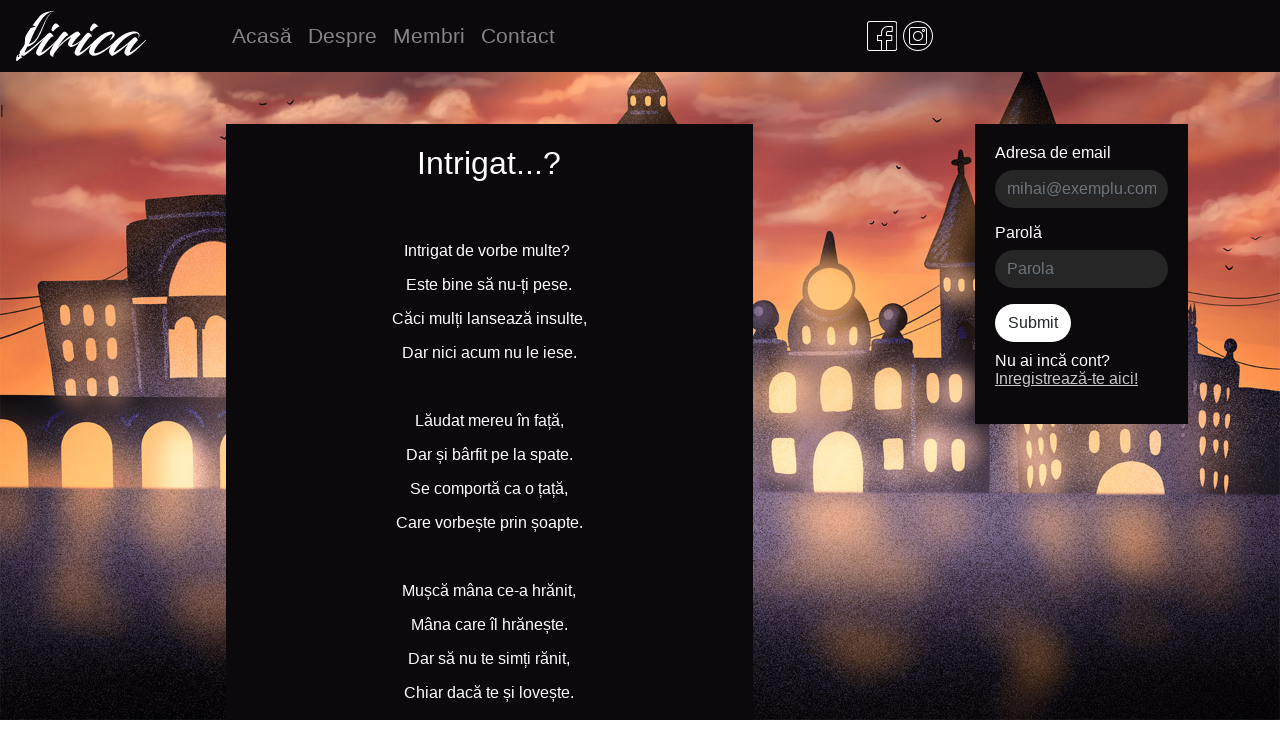

--- FILE ---
content_type: text/html; charset=UTF-8
request_url: https://lirica.ro/poems/214
body_size: 2662
content:
<!doctype html>
<html lang="ro">
  <head>
    <title>Lirica</title>
    <meta content="width=device-width, initial-scale=1" name="viewport" />
    <script src="https://code.jquery.com/jquery-3.4.1.min.js" crossorigin="anonymous"></script>
    <script src="https://cdn.jsdelivr.net/npm/popper.js@1.16.0/dist/umd/popper.min.js" integrity="sha384-Q6E9RHvbIyZFJoft+2mJbHaEWldlvI9IOYy5n3zV9zzTtmI3UksdQRVvoxMfooAo" crossorigin="anonymous"></script>


    <link rel="stylesheet" href="https://stackpath.bootstrapcdn.com/bootstrap/4.4.1/css/bootstrap.min.css" integrity="sha384-Vkoo8x4CGsO3+Hhxv8T/Q5PaXtkKtu6ug5TOeNV6gBiFeWPGFN9MuhOf23Q9Ifjh" crossorigin="anonymous">
    <script src="https://stackpath.bootstrapcdn.com/bootstrap/4.4.1/js/bootstrap.min.js" integrity="sha384-wfSDF2E50Y2D1uUdj0O3uMBJnjuUD4Ih7YwaYd1iqfktj0Uod8GCExl3Og8ifwB6" crossorigin="anonymous"></script>

    <link href="https://cdn.quilljs.com/1.3.6/quill.snow.css" rel="stylesheet">
<script src="https://cdn.quilljs.com/1.3.6/quill.js"></script>
    <link rel="stylesheet" type="text/css" href="https://lirica.ro/style/css/nav.css" >
    <link rel="stylesheet" type="text/css" href="https://lirica.ro/style/css/poems.css" >
    <link rel="shortcut icon" type="image/png" href="https://lirica.ro/style/images/logo/logo-01.png"/>
  </head>
  <body>
    <nav class="navbar fixed-top navbar-expand-lg navbar-dark bg-dark">
      <button class="navbar-toggler" type="button" data-toggle="collapse" data-target="#navbarTogglerDemo02" aria-controls="navbarTogglerDemo02" aria-expanded="false" aria-label="Toggle navigation">
         <span class="navbar-toggler-icon"></span>
       </button>
      <a class="navbar-brand col-4 cols-sm-4 col-lg-2" href="https://lirica.ro/home">
        <img class="nv-image" src="https://lirica.ro/style/images/logo/lirica.svg" height="80" width="au" alt=""/>
      </a>
      <div class="collapse navbar-collapse col-12 col-sm-12 col-lg-10 no-left-pad" id="navbarTogglerDemo02">
          <div class="navbar-nav col-5 col-lg-7">
            <a class="nav-item nav-link " href="https://lirica.ro/home">Acasă <span class="sr-only">(current)</span></a>
            <a class="nav-item nav-link " href="https://lirica.ro/despre">Despre</a>
            <a class="nav-item nav-link " href="https://lirica.ro/membri">Membri</a>
            <a class="nav-item nav-link " href="https://lirica.ro/contact">Contact</a>
                      </div>
          <div class="col-12 col-sm-12 col-lg-2 no-left-pad">
            <a class="nav-item facebook" href="https://www.facebook.com/lirica.tm" target="_blank">
              <img class="share" src="https://lirica.ro/style/images/share/facebook.svg" alt="">
            </a>
            <a class="nav-item instagram" href="https://www.instagram.com/lirica.ro" target="_blank">
              <img class="share" src="https://lirica.ro/style/images/share/instagram.svg" alt="">
            </a>
          </div>
                          </div>
    </nav>
l<div class="container">
    <div class="row padd">
    <div class=" col-3 cols-sm-2 col-lg-2">
    </div>
    <div class="col-12 col-sm-12 col-lg-5 poem_box">
            <h2>Intrigat...?</h2>
      <br><br>
      <p><p class="ql-align-center">Intrigat de vorbe multe?&nbsp;</p><p class="ql-align-center">Este bine să nu-ți pese.</p><p class="ql-align-center">Căci mulți lansează insulte,</p><p class="ql-align-center">Dar nici acum nu le iese.</p><p class="ql-align-center"><br></p><p class="ql-align-center">Lăudat mereu în față,</p><p class="ql-align-center">Dar și bârfit pe la spate.</p><p class="ql-align-center">Se comportă ca o țață,</p><p class="ql-align-center">Care vorbește prin șoapte.</p><p class="ql-align-center"><br></p><p class="ql-align-center">Mușcă mâna ce-a hrănit,</p><p class="ql-align-center">Mâna care îl hrănește.</p><p class="ql-align-center">Dar să nu te simți rănit,</p><p class="ql-align-center">Chiar dacă te și lovește.</p><p class="ql-align-center"><br></p><p class="ql-align-center">Învață ca să-l ignori,</p><p class="ql-align-center">Și să nu îl bagi în seamă.</p><p class="ql-align-center">Nici în seară, nici în zori,</p><p class="ql-align-center">Nu este un om de seamă.</p></p>
      <div class="poem_details col-12 col-sm-12 col-lg-12">
        <div class="row ">
          <div class="react col-3 col-sm-3 col-lg-3" style="text-align:center"id="heart214">
            <span id="like_btn" style="cursor: pointer"  onclick="please_login()" >
                                    <img id="test" src="https://lirica.ro/style/images/react/like.svg" alt="">
                              </span>
            <span id="like_count">1</span>
          </div>
          <div class="class col-6 col-sm-6 col-lg-6">
            <p class="show">2020-08-15</p>
            <p class="show"><a href="https://lirica.ro/profil/1">Mihai NIȚUICĂ</a></p>
          </div>
          <div class="react comm_button col-3 col-sm-3 col-lg-3" id="comm214">
              <span  class="first" id="comm_count">0</span>
              <img src="https://lirica.ro/style/images/react/comments.svg" alt="">
              <span style="display:none;" class="second" id="comm_count">0</span>
          </div>
        </div>
      </div>
    </div>
        <div class="user_panel col-12 col-sm-12 col-lg-2 offset-lg-2">
      <form method="post" action="https://lirica.ro/login/verify">
        <div class="form-group">
          <label for="exampleInputEmail1">Adresa de email</label>
          <input type="email" name="mail" class="form-control" id="exampleInputEmail1" aria-describedby="emailHelp" placeholder="mihai@exemplu.com">
        </div>
        <div class="form-group">
          <label for="exampleInputPassword1">Parolă</label>
          <input type="password" name="password" class="form-control" id="exampleInputPassword1" placeholder="Parola">
        </div>
        <button type="submit" class="btn btn_custom">Submit</button>
      </form>
      <div class="row">
        <div class="col-12 col-sm-12 col-lg-12 reg">
          <p>Nu ai incă cont?<a href="https://lirica.ro/register"> Inregistrează-te aici!</a></p>
        </div>
      </div>
    </div>
    </div>

  <div class="row padd">
    <div class=" col-3 cols-sm-2 col-lg-2">
    </div>
    <div class="col-12 col-sm-12 col-lg-1 offset-lg-2 share_box">
      <div class="row">
        <div class="share_img col-6 col-sm-6 col-lg-6 fb-share-button" id="facebook fb-root" ata-href="https://www.your-domain.com/your-page.html"
        data-layout="button_count">
        </div>

      </div>
    </div>
  </div>

  <div class="row padd">
    <div class=" col-3 cols-sm-2 col-lg-2">
    </div>
    <div class="col-12 col-sm-12 col-lg-5">
      <div class="comment_section">
                <form method="post" action="#">
          <div class="form-group">
            <h4>Comentarii</h4>
            <br/>
            <textarea class="form-control rounded-0" name="comment" id="comm" rows="3"></textarea>
          </div>
          <span   onclick="please_login()" >
          <span  class="btn btn_custom"  disabled>
            <span>Postează</span>
          </span>
          </span>
        </form>
              
      </div>
    </div>
  </div>
</div>
<script type="text/javascript">
  function like_post(m_id, u_id){
    $.ajax({
      type:"post",
      url:"https://lirica.ro/user/like_post",
      data: {m_id:m_id,u_id:u_id},
      cache: false,
      success: function(val){
        if (val>0) {
          $('#like_count').html(val);
          $('#test').attr("src","http://localhost/lirica.ro/style/images/react/like_active.svg");
          $('#like_btn').removeAttr("onclick");
        } else {
          alert("Error");
        }
      }
    });
  }

  function delete_poem(id){
    $.ajax({
      type:"post",
      url:"https://lirica.ro/admin_panel/admin/delete_poem",
      data:{p_id:id},
      cache:false,
      success: function(data,status, xhr){
        if (xhr.status == 200) {
          window.location = "https://lirica.ro/";
        }
      },error:function(){
        alert("Could not send to db");
      }
    });
  }

  function comment_post(p_id, u_id){
    $.ajax({
      type:"post",
      url:"https://lirica.ro/user/comment_post",
      data:{p_id:p_id, u_id:u_id,comment: $('#comm').val()},
      cache: false,
      success: function(val){
        location.reload();
      }
    });
  }

  function please_login(){
    alert("Te rog sa te loghezi pentru a putea aprecia o poezie sau pentru a o comenta.")
  }
</script>

<script>(function(d, s, id) {
    var js, fjs = d.getElementsByTagName(s)[0];
    if (d.getElementById(id)) return;
    js = d.createElement(s); js.id = id;
    js.src = "https://connect.facebook.net/en_US/sdk.js#xfbml=1&version=v3.0";
    fjs.parentNode.insertBefore(js, fjs);
  }(document, 'script', 'facebook-jssdk'));</script>
    <div class="page_footer">
      <div class="container-fluid">
        <div class="row padd">
          <div class="col-6 col-sm-6 col-lg-4 f_credits d-flex align-items-center">
            <div class="left">
              <p>@Lirica 2020</p>
            </div>
          </div>
          <div class="col-6 col-sm-6 col-lg-4 offset-lg-4 f_made d-flex align-items-center">
            <div class="right">
              <p class="align-middle">made by Plesa Mihai</p>
            </div>
          </div>
        </div>
      </div>
    </div>
  </body>
</html>


--- FILE ---
content_type: text/css
request_url: https://lirica.ro/style/css/nav.css
body_size: 372
content:
* {
  box-sizing: border-box;
  line-height: 18.4px;
  margin: 0;
}

html, body{
  width: 100%;
  height: 100%;
}

body {
  background-image: url("../images/bg/bg.jpg");
  background-size: cover;
  background-position: top;
  background-repeat: no-repeat;
  background-attachment: fixed;
  padding-top: 100px;
}

.bg-dark {
  background-color: #0c090d !important;
}

.container {
  min-height: 90%;
}

.navbar {
  color: white;
  min-height: 10%;
  font-size: 1.3em;
}

.navbar-brand {
  vertical-align: middle;
  padding: 0 !important;
  height: 50px;
  width: auto;
  margin:0;
}

.nv-image {
    max-height: 50px;
    max-width: 160px;
}

.nav a:hover{
  text-decoration: none;
}

.share{
  height: 30px;
  width: auto;
}

.nav-initial{
  height:40px;
}

a.username {
  text-decoration: none;
  color: white;
}

.no-left-pad{
  padding-left: 0 !important;
  text-align: center;
}

.page_footer{
  background-color: #0c090d;
  color: white;
  margin-top: 30px;
  padding: 10px;
}

.f_credits{
  text-align: left;
}

.f_contact{
  text-align: center;
}

.f_made{
  text-align: right;
}

.align-items-center {
  -ms-flex-align: center!important;
  align-items: center!important;
  text-align: center!important;
}
.d-flex {
  display: -ms-flexbox!important;
  display: flex!important;
}

.align-items-center .left{
  margin-left: 0;
  margin-right: auto;
}

.align-items-center .center{
  margin: auto;
}

.align-items-center .right{
  margin-left: auto;
  margin-right: 0;
}

.reg a{
  text-decoration: underline !important;
  color:#c9c9c9 !important;
}

.reg a:hover {
  color: white !important;
}

.btn_custom{
  background-color: white;
  border-radius: 100px;
  margin-bottom: 10px;
}



@media screen and (max-width: 992px) {
  .jmb {
    margin-bottom: 30px;
  }

  .user_panel {
    position: static !important;
    margin-top: 30px !important;
    margin-bottom: 30px;
    display: block;
    margin: auto !important;
  }

  div.spacer {
    min-height: 7%;
    width: 100px;

  }
}

@media screen and (max-width: 768px) {
  body {
    font-size: 0.8rem;
  }
}


--- FILE ---
content_type: text/css
request_url: https://lirica.ro/style/css/poems.css
body_size: 246
content:
.container{
  max-width: 100%;
  margin: 0;
}

.padd {
  padding-left: 15px;
}

.poem_box {
  background-color: #0c090d !important;
  color: white;
  margin-bottom: 20px;
  text-align: center;
  padding: 20px 50px 50px 50px;
}

.poem_details{
  padding-top: 30px;
}

.react img {
  height: 50px;
  width: auto;
}

.poem_box a{
  color: white;
  text-decoration: none;
}

.share_img img{
  height: 30px;
  width: auto;
}

.share_img{
  text-align: center;
}

.share_box {
  background-color: #0c090d;
  border-radius: 100px;
  padding: 10px 20px 10px 20px;
  margin-bottom: 20px;
}

.user_panel{
  background-color: #0c090d;
  padding: 20px;
  position: fixed;
  margin-left: 75%;
  color: white;
}

.user_panel a {
  text-decoration: none;
  color: white;
}

.profile_img{
  text-align: center;
  margin-bottom: 30px;
}

.form-control:valid {
  background-color:  #262626!important;
  color: #c4c4c4;
  border-style: none;
  border-radius: 100px;
}

.form-control-sm:valid {
  background-color:  #262626!important;
  color: #c4c4c4;
  border-style: none;
  border-radius: 100px;
}

.comment_section{
  background-color: #0c090d;
  color: white;
  margin-bottom: 20px;
  text-align: center;
  padding: 20px 50px 50px 50px;
}

.btn_custom{
  background-color: white;
  border-radius: 100px;
}

.commentbox{
  margin-top: 20px;
  text-align: left;
}

.comm{
  background-color:  #262626;
  padding-left: 20px;
  padding-right: 20px;
  padding-top: 15px;
  padding-bottom: 5px;

  border-radius: 100px;
}

@media screen and (max-width: 768px) {
  .padd {
    padding-left: 15px;
    padding-right: 15px;
  }
  .react {
    padding: 0;
  }
  .share_box {
    margin-top: 30px;
  }
}

@media screen and (max-width: 374px) {
  .first{
    display: none;
  }
  .second {
    display:block !important;
  }
}


--- FILE ---
content_type: image/svg+xml
request_url: https://lirica.ro/style/images/share/instagram.svg
body_size: 352
content:
<?xml version="1.0" encoding="utf-8"?>
<!-- Generator: Adobe Illustrator 21.0.0, SVG Export Plug-In . SVG Version: 6.00 Build 0)  -->
<svg version="1.1" id="Layer_1" xmlns="http://www.w3.org/2000/svg" xmlns:xlink="http://www.w3.org/1999/xlink" x="0px" y="0px"
	 viewBox="0 0 480 480" style="enable-background:new 0 0 480 480;" xml:space="preserve">
<style type="text/css">
	.st0{fill:#FFFFFF;}
</style>
<g>
	<path class="st0" d="M240,0C107.5,0,0,107.5,0,240s107.5,240,240,240s240-107.5,240-240C479.9,107.5,372.5,0.1,240,0L240,0z
		 M240,464C116.3,464,16,363.7,16,240S116.3,16,240,16s224,100.3,224,224C463.9,363.7,363.7,463.9,240,464L240,464z M240,464"/>
	<path class="st0" d="M344,96H136c-22.1,0-40,17.9-40,40v208c0,22.1,17.9,40,40,40h208c22.1,0,40-17.9,40-40V136
		C384,113.9,366.1,96,344,96L344,96z M368,344c0,13.3-10.7,24-24,24H136c-13.3,0-24-10.7-24-24V136c0-13.3,10.7-24,24-24h208
		c13.3,0,24,10.7,24,24V344z M368,344"/>
	<path class="st0" d="M240,160c-44.2,0-80,35.8-80,80s35.8,80,80,80s80-35.8,80-80C320,195.8,284.2,160,240,160L240,160z M240,304
		c-35.3,0-64-28.7-64-64s28.7-64,64-64s64,28.7,64,64C304,275.3,275.3,304,240,304L240,304z M240,304"/>
	<path class="st0" d="M328,128c-13.3,0-24,10.7-24,24s10.7,24,24,24s24-10.7,24-24S341.3,128,328,128L328,128z M328,160
		c-4.4,0-8-3.6-8-8s3.6-8,8-8s8,3.6,8,8S332.4,160,328,160L328,160z M328,160"/>
</g>
</svg>


--- FILE ---
content_type: image/svg+xml
request_url: https://lirica.ro/style/images/react/comments.svg
body_size: 600
content:
<?xml version="1.0" encoding="utf-8"?>
<!-- Generator: Adobe Illustrator 21.0.0, SVG Export Plug-In . SVG Version: 6.00 Build 0)  -->
<svg version="1.1" id="Capa_1" xmlns="http://www.w3.org/2000/svg" xmlns:xlink="http://www.w3.org/1999/xlink" x="0px" y="0px"
	 viewBox="0 0 512 512" style="enable-background:new 0 0 512 512;" xml:space="preserve">
<style type="text/css">
	.st0{fill:#FFFFFF;}
</style>
<path class="st0" d="M69.2,260.3c0,16.1,13.1,29.3,29.3,29.3c16.1,0,29.3-13.1,29.3-29.3c0-16.1-13.1-29.3-29.3-29.3
	C82.3,231,69.2,244.1,69.2,260.3z M112.7,260.3c0,7.9-6.4,14.3-14.3,14.3s-14.3-6.4-14.3-14.3S90.6,246,98.5,246
	S112.7,252.4,112.7,260.3z"/>
<path class="st0" d="M198.1,260.3c0-16.1-13.1-29.3-29.3-29.3s-29.3,13.1-29.3,29.3c0,16.1,13.1,29.3,29.3,29.3
	C184.9,289.5,198.1,276.4,198.1,260.3z M154.5,260.3c0-7.9,6.4-14.3,14.3-14.3s14.3,6.4,14.3,14.3c0,7.9-6.4,14.3-14.3,14.3
	S154.5,268.1,154.5,260.3L154.5,260.3z"/>
<path class="st0" d="M268.4,260.3c0-16.1-13.1-29.3-29.3-29.3s-29.3,13.1-29.3,29.3c0,16.1,13.1,29.3,29.3,29.3
	C255.3,289.5,268.4,276.4,268.4,260.3z M224.9,260.3c0-7.9,6.4-14.3,14.3-14.3s14.3,6.4,14.3,14.3c0,7.9-6.4,14.3-14.3,14.3
	S224.9,268.1,224.9,260.3L224.9,260.3z"/>
<path class="st0" d="M338.8,260.3c0-16.1-13.1-29.3-29.3-29.3s-29.3,13.1-29.3,29.3c0,16.1,13.1,29.3,29.3,29.3
	C325.6,289.5,338.8,276.4,338.8,260.3z M295.2,260.3c0-7.9,6.4-14.3,14.3-14.3s14.3,6.4,14.3,14.3c0,7.9-6.4,14.3-14.3,14.3
	S295.2,268.1,295.2,260.3z"/>
<path class="st0" d="M438.9,3.9H162.2C121.8,3.9,89,36.7,89,77v11.8H73.1C32.8,88.8,0,121.6,0,161.9v185.9
	C0,388.2,32.8,421,73.1,421h78.2c4.1,0,7.5-3.4,7.5-7.5s-3.4-7.5-7.5-7.5H73.1c-32,0-58.1-26.1-58.1-58.1V161.9
	c0-32.1,26.1-58.1,58.1-58.1h276.7c32,0,58.1,26.1,58.1,58.1v185.9c0,32-26.1,58.1-58.1,58.1c-8.5,0-16.5,3.8-21.9,10.3
	c-29.4,36-64.4,61.4-88.7,76.3c-2.3,1.4-4.9-1-3.7-3.4c9.5-19.4,16.8-39.8,21.7-60.5c2.7-11.6-6.1-22.8-18.1-22.8h-52.9
	c-4.1,0-7.5,3.4-7.5,7.5s3.4,7.5,7.5,7.5h52.9c2.3,0,4,2.1,3.5,4.3c-4.6,19.6-11.5,38.9-20.5,57.3c-7.8,15.9,10,32,25,22.7
	c25.2-15.6,61.6-42,92.4-79.6c2.5-3.1,6.2-4.8,10.3-4.8c40.3,0,73.1-32.8,73.1-73.1v-11.8h15.9c40.3,0,73.1-32.8,73.1-73.1v-75.5
	c0-4.1-3.4-7.5-7.5-7.5s-7.5,3.4-7.5,7.5v75.5c0,32-26.1,58.1-58.1,58.1H423V161.9c0-40.3-32.8-73.1-73.1-73.1H104V77
	c0-32,26.1-58.1,58.1-58.1h276.7c32.1,0,58.1,26.1,58.1,58.1v75.5c0,4.1,3.4,7.5,7.5,7.5s7.5-3.4,7.5-7.5V77
	C512,36.7,479.2,3.9,438.9,3.9L438.9,3.9z"/>
</svg>


--- FILE ---
content_type: image/svg+xml
request_url: https://lirica.ro/style/images/react/like.svg
body_size: 283
content:
<?xml version="1.0" encoding="utf-8"?>
<!-- Generator: Adobe Illustrator 21.0.0, SVG Export Plug-In . SVG Version: 6.00 Build 0)  -->
<svg version="1.1" id="Capa_1" xmlns="http://www.w3.org/2000/svg" xmlns:xlink="http://www.w3.org/1999/xlink" x="0px" y="0px"
	 viewBox="0 0 52 52" style="enable-background:new 0 0 52 52;" xml:space="preserve">
<style type="text/css">
	.st0{fill:#FFFFFF;}
</style>
<g>
	<path class="st0" d="M51.9,16.2C51.2,7.9,45.2,1.8,37.8,1.8c-4.9,0-9.4,2.7-12,6.9C23.3,4.4,19,1.8,14.2,1.8
		C6.8,1.8,0.8,7.9,0.1,16.2c-0.1,0.4-0.3,2.3,0.4,5.5c1.1,4.6,3.6,8.7,7.2,12l18.1,16.4l18.4-16.4c3.6-3.3,6.1-7.4,7.2-12
		C52.2,18.6,52,16.6,51.9,16.2z M49.5,21.3c-1,4.2-3.3,8-6.6,11L25.9,47.5L9.1,32.3c-3.3-3-5.6-6.8-6.6-11c-0.7-3-0.4-4.7-0.4-4.7
		l0-0.1C2.7,9.1,7.8,3.8,14.2,3.8c4.7,0,8.8,2.9,10.8,7.5l0.9,2.2l0.9-2.2c1.9-4.6,6.3-7.5,11.1-7.5c6.4,0,11.4,5.3,12.1,12.7
		C49.9,16.6,50.2,18.3,49.5,21.3z"/>
	<path class="st0" d="M16,7.9c-5.5,0-10,4.5-10,10c0,0.6,0.4,1,1,1s1-0.4,1-1c0-4.4,3.6-8,8-8c0.6,0,1-0.4,1-1S16.6,7.9,16,7.9z"/>
</g>
</svg>


--- FILE ---
content_type: image/svg+xml
request_url: https://lirica.ro/style/images/logo/lirica.svg
body_size: 1605
content:
<?xml version="1.0" encoding="utf-8"?>
<!-- Generator: Adobe Illustrator 21.0.0, SVG Export Plug-In . SVG Version: 6.00 Build 0)  -->
<svg version="1.1" id="Layer_1" xmlns="http://www.w3.org/2000/svg" xmlns:xlink="http://www.w3.org/1999/xlink" x="0px" y="0px"
	 viewBox="0 0 906.8 349.8" style="enable-background:new 0 0 906.8 349.8;" xml:space="preserve">
<style type="text/css">
	.st0{fill:#FFFFFF;}
</style>
<g>
	<path class="st0" d="M156.6,313.2c-6.8-2.1-17.4-12.7-17.4-20.3c0-24.6,61.4-116.9,88.5-138.5c2.1-2.1,4.7-2.5,6.4-2.5
		c9.7,0,26.7,16.9,26.7,27.5c0,1.7-2.1-0.4-5.5-0.8c-17.4-1.7-75.4,94.8-80.4,112.2c25.8-6.8,87.6-65.6,113.5-90.6
		c3-2.1,5.1,1.3,3.8,2.5C255.4,242.5,188,311.5,161.8,313.6C160,313.6,158.8,313.6,156.6,313.2z M298.1,100.6
		c3.8,4.2,6.4,10.6,4.7,10.6c-0.8,0-4.2-1.7-8.9,0.4c-7.2,3-26.7,20.3-31.8,27.5c-5.9,7.6-14.8-1.3-15.2-8.9
		c-0.4-12.3,15.7-39.8,26.7-43.2C283.2,85.8,292.6,94.3,298.1,100.6z"/>
	<path class="st0" d="M331.1,146.4c2.5-1.7,4.2-2.1,5.9-2.1c10.2,0,26.3,16.5,26.3,27.1c0,1.7-1.3-0.4-4.7-0.8
		c-6.4-0.4-21.2,16.1-33.9,33c-11.4,15.2-26.3,35.1-35.1,50.8c22.4-29.2,64.8-64.8,101.2-91c16.5-11.9,29.2-19.1,38.1-19.9
		c4.7-0.4,22,17.8,19.1,21.2c-9.3,9.7-44.5,40.6-58.4,73.7c20.3-1.7,49.5-20.7,75.8-44c0.4-0.4,3-0.8,3.4,0
		c-7.6,10.2-58.4,57.6-87.6,57.6c-7.6,0-20.3-14.8-20.3-19.9c0-11.9,13.5-36.4,24.6-49.1c-39,22.9-58.9,39.8-87.6,71.6
		c-21.6,23.3-47,60.5-37.7,64.8c-12.3,3-22.4-10.2-25.4-22c-0.8-3.8,1.3-11.9,6.4-21.6c10.6-24.1,29.6-53.4,46.6-77.5
		C302.3,176.4,320.5,154.8,331.1,146.4z"/>
	<path class="st0" d="M424.2,313.2c-6.8-2.1-17.4-12.7-17.4-20.3c0-24.6,61.4-116.9,88.5-138.5c2.1-2.1,4.7-2.5,6.4-2.5
		c9.7,0,26.7,16.9,26.7,27.5c0,1.7-2.1-0.4-5.5-0.8c-17.4-1.7-75.4,94.8-80.5,112.2c25.8-6.8,87.6-65.6,113.5-90.6
		c3-2.1,5.1,1.3,3.8,2.5c-36.8,39.8-104.2,108.8-130.4,110.9C427.6,313.6,426.4,313.6,424.2,313.2z M565.7,100.6
		c3.8,4.2,6.4,10.6,4.7,10.6c-0.8,0-4.2-1.7-8.9,0.4c-7.2,3-26.7,20.3-31.8,27.5c-5.9,7.6-14.8-1.3-15.2-8.9
		c-0.4-12.3,15.7-39.8,26.7-43.2C550.8,85.8,560.2,94.3,565.7,100.6z"/>
	<path class="st0" d="M555.5,295.4c39-4.2,110.1-61.4,151.2-94.8c1.3-0.8,4.2,0.8,3,2.1C673.3,237,591.6,313.6,539.1,313.6
		c-13.5,0-28.8-12.7-30.9-26.3c-0.4-3.4-0.4-7.6,0.8-12.7c3.4-17.8,18.6-47.4,47-74.9c34.7-34.3,77.5-56.3,107.5-56.3
		c9.7,0,24.1,14.4,24.1,20.7c0,16.1-20.7,31.8-34.7,42.3c-0.8,0.8-3,0-2.1-1.3c6.8-6.8,24.1-40.2,20.7-43.2
		c-45.3,0.8-128.3,96.5-128.3,126.2C543.2,295,551.7,295.8,555.5,295.4z"/>
	<path class="st0" d="M782,229.8c-12.7,12.7-95.3,83.8-113.1,83.8c-0.8,0-3-0.8-3.8-1.3c-7.6-3.8-18.6-19.9-18.6-28.4
		c0-46.2,97-140.6,174.9-140.6c16.1,0,37.3,6.8,37.3,26.7c0,7.2-3.8,14.4-8,19.9c-0.8,0.4-1.7,0-1.3-0.4c2.1-3.8,4.7-8.9,4.7-15.2
		c0-12.7-8-19.1-20.7-18.2c-24.6,1.3-55.5,19.1-83,42.3c-40.2,34.3-72,87.6-68.2,89.8c0.8,0.4,1.7,0.4,3,0
		c14-4.7,73.3-47.4,95.3-66.1c7.6-6.8,35.1-33.5,45.7-39.4c8.5-4.2,22.9,19.1,21.2,24.1c-2.1-4.2-40.2,41.9-52.9,69
		c-2.5,5.9-4.2,11-4.2,14.4c26.7-7.6,87.2-65.6,113.5-90.2c2.1-2.1,4.2,1.3,3,2.5c-37.1,40.4-106.2,111.1-131.6,111.1
		c-2.1,0-4.2-0.8-7.2-2.5c-5.9-3.4-14-12.3-14-19.9c0-4.2,1.7-9.3,3.4-15.7C762.5,259.8,774,240.4,782,229.8z"/>
	<path class="st0" d="M247.6,11.1c-30.3,21.1-45.4,58.1-59.9,90.7c-9,20.4-18.1,40.8-28.3,60.6c-9.5,18.5-16.7,32.7-31.8,47.3
		c-11,10.7-24.4,19.3-37.6,20.8c14.3-25.1,21.9-55.2,38.8-87.2c19-36,41.8-76.1,61-98.6c25.6-30,52.5-43.4,77.9-43.8
		c-17.9-3.7-51.4,5.4-69.5,11.8c-7,2.9-11.2,4.9-17.9,9.7c-4.8,3.4-10.7,9.1-14.7,13.4c-5.4,5.8-11.9,13.7-20.1,24.4
		c-11.1,14.6-18.4,24-30.2,40.6l21.9,8l-35.1,10.7c-9.9,14.1-16.4,24-27.4,41.1c-20.5,32.2-7,58.9-18.1,79.2
		c-16.9,30.7-30.5,40.1-30.5,47.7c0,4.7,0.8,5.5,1.3,6.4c2.5,6.4,11.9,15.2,15.2,16.9c3.8,2.1,8,3.8,13.5,1.7
		c25.4-9.3,145.3-123,166-146.7c1.3-1.3-0.4-4.7-3-2.5C194.4,186.4,77.9,292,59.7,289.9c3.8-10.2,10.7-24.1,19.7-40.5
		c35-5.8,61.9-38.1,78.3-67.6c10.8-19.3,19.8-39.7,28.2-60.1c7.8-18.9,14.7-38.2,23.6-56.6c9.6-20.1,22-38.1,38.7-53
		C248.7,11.7,248.1,10.7,247.6,11.1z"/>
	<path class="st0" d="M40.4,300.1c-1.2-1.3-2.2-2.7-3.1-4.1c-2-3.2-6.6-3.4-8.9-0.4c-6.8,9.1-14.8,12.7-18.6,14
		c-1.6,0.5-2.8,1.8-3.3,3.3c-5.7,16-6.5,34-6.5,34l9.7,2.9c23.4-26.3,22.4-14.7,29.6-22c1.1-1.1,1.4-2.8,0.7-4.1
		c-4.5-9.1-0.4-13.3,1.5-17.7C42.3,303.9,41.8,301.7,40.4,300.1z M22.2,318.2c-2,3.4-5.6,5-8.1,3.5s-2.8-5.4-0.8-8.7
		c2-3.4,5.6-5,8.1-3.5C23.8,310.9,24.2,314.8,22.2,318.2z"/>
</g>
</svg>


--- FILE ---
content_type: image/svg+xml
request_url: https://lirica.ro/style/images/share/facebook.svg
body_size: 265
content:
<?xml version="1.0" encoding="utf-8"?>
<!-- Generator: Adobe Illustrator 21.0.0, SVG Export Plug-In . SVG Version: 6.00 Build 0)  -->
<svg version="1.1" id="Layer_1" xmlns="http://www.w3.org/2000/svg" xmlns:xlink="http://www.w3.org/1999/xlink" x="0px" y="0px"
	 viewBox="0 0 383.1 384.5" style="enable-background:new 0 0 383.1 384.5;" xml:space="preserve">
<style type="text/css">
	.st0{fill:#FFFFFF;}
</style>
<g>
	<path class="st0" d="M352,1H32C14.1,1,0,15.1,0,33v320c0,17.9,14.1,32,32,32h320c17.9,0,32-14.1,32-32V33C384,15.1,369.9,1,352,1
		L352,1z M192,372.2v-128h-51.2V193H192v-44.8c0-36.5,28.2-67.2,64-70.4h57.6V129h-51.2c-10.9,0-19.2,8.3-19.2,19.2V193h64v51.2h-64
		v128H192z M371.2,353c0,10.9-8.3,19.2-19.2,19.2h-96V257h64v-76.8h-64v-32c0-3.8,2.6-6.4,6.4-6.4h64V65h-71
		c-42.9,3.8-76.2,40.3-76.2,83.2v32H128V257h51.2v115.2H32c-10.9,0-19.2-8.3-19.2-19.2V33c0-10.9,8.3-19.2,19.2-19.2h320
		c10.9,0,19.2,8.3,19.2,19.2V353z M371.2,353"/>
</g>
</svg>
